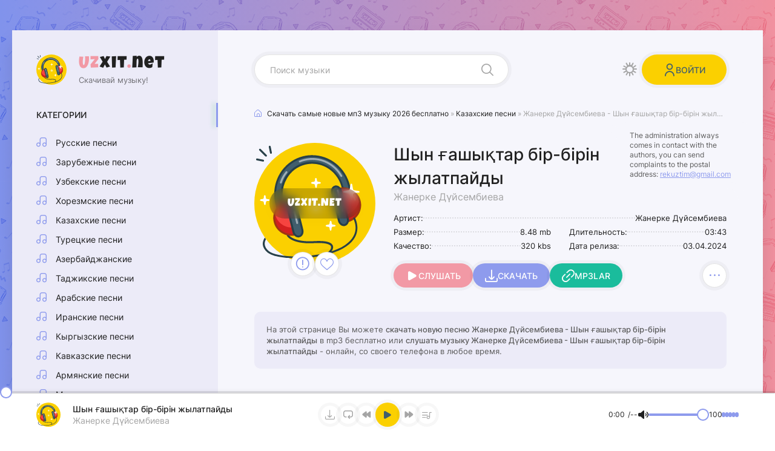

--- FILE ---
content_type: text/html; charset=utf-8
request_url: https://uzxit.net/kazak-mp3/39655-janerke-duysembieva-shin-gashiqtar-b%D1%96r-b%D1%96r%D1%96n-jilatpaydi.html
body_size: 10050
content:
<!DOCTYPE html>
<html lang="ru">
<head>
	<meta charset="utf-8">
<title>Жанерке Дүйсембиева - Шын ғашықтар бір-бірін жылатпайды » Скачать новенькую 2024 песню бесплатно</title>
<meta name="description" content="Предлагаем скачать свежую песню Жанерке Дүйсембиева - Шын ғашықтар бір-бірін жылатпайды бесплатно или слушайте Шын ғашықтар бір-бірін жылатпайды - Жанерке Дүйсембиева в 320 kbps">
<meta name="keywords" content="Жанерке Дүйсембиева, Шын ғашықтар бір-бірін жылатпайды">
<meta name="generator" content="UZXIT MEDIA (http://uzxit.net)">
<meta property="og:site_name" content="Скачать mp3 2025, новинки музыки бесплатно в формате mp3 2025">
<meta property="og:type" content="article">
<meta property="og:title" content="Жанерке Дүйсембиева - Шын ғашықтар бір-бірін жылатпайды">
<meta property="og:url" content="https://uzxit.net/kazak-mp3/39655-janerke-duysembieva-shin-gashiqtar-bіr-bіrіn-jilatpaydi.html">
<link rel="search" type="application/opensearchdescription+xml" href="https://uzxit.net/index.php?do=opensearch" title="Скачать mp3 2025, новинки музыки бесплатно в формате mp3 2025">
<link rel="canonical" href="https://uzxit.net/kazak-mp3/39655-janerke-duysembieva-shin-gashiqtar-bіr-bіrіn-jilatpaydi.html">
<link rel="alternate" type="application/rss+xml" title="Скачать mp3 2025, новинки музыки бесплатно в формате mp3 2025" href="https://uzxit.net/rss.xml">
	<meta name="viewport" content="width=device-width, initial-scale=1.0">
	<meta name="theme-color" content="#222f3d">
	<link rel="preload" href="/templates/uzxit/css/common.css?v={cache-id}" as="style">
	<link rel="preload" href="/templates/uzxit/css/styles.css?v={cache-id}" as="style">
	<link rel="preload" href="/templates/uzxit/css/engine.css?v={cache-id}" as="style">
	<link rel="preload" href="/templates/uzxit/css/ui-icons.css?v={cache-id}" as="style">
	<link rel="preload" href="/templates/uzxit/webfonts/inter-400.woff2" as="font" type="font/woff2" crossorigin>
	<link rel="preload" href="/templates/uzxit/webfonts/inter-500.woff2" as="font" type="font/woff2" crossorigin>
	<link rel="preload" href="/templates/uzxit/webfonts/luckiest-guy-400.woff2" as="font" type="font/woff2" crossorigin>
    <link rel="preload" href="/templates/uzxit/webfonts/fa-custom.woff?ycs6nk" as="font" type="font/woff" crossorigin>
	<link rel="shortcut icon" href="/templates/uzxit/images/logo.svg">
	<link href="/templates/uzxit/css/common.css?v={cache-id}" type="text/css" rel="stylesheet">
	<link href="/templates/uzxit/css/styles.css?v={cache-id}" type="text/css" rel="stylesheet">
	<link href="/templates/uzxit/css/engine.css?v={cache-id}" type="text/css" rel="stylesheet"> 
	<link href="/templates/uzxit/css/ui-icons.css?v={cache-id}" type="text/css" rel="stylesheet">

	<meta name="google-site-verification" content="nlf4nWGOmVka-w0-iz712GJNu_tDRfv1arpo2bePdr8" /> 
    <!-- этот код вставить внутрь тега <head> вашего сайта -->
    <meta property="og:type" content="website">
    <meta property="og:site_name" content="UZXIT.NET">
    <meta property="og:title" content="Скачать mp3 2026, Новинки песни и музыку 2026 года онлайн слушать бесплатно">
    <meta property="og:description" content="Скачать и онлайн слушать новинки хитовые музыки и популярные песни 2026 года в формате mp3 бесплатно">
    <meta property="og:url" content="https://uzxit.net">
    <meta property="og:locale" content="ru_RU">
    <meta property="og:image" content="/templates/uzxit/images/logo.svg">
    <meta property="og:image:width" content="300">
    <meta property="og:image:height" content="300">
    <script type="application/ld+json">
	{
	"@context": "http://schema.org/",
	"@type": "NewsArticle",
	"headline": "Скачать mp3 2026, новинки песни и музыку 2026 года",
	"datePublished": "2021-07-25",
	"description": "Скачать и онлайн слушать новинки хитовые музыки 2026 года в формате mp3 бесплатно",
	"image": {
		"@type": "ImageObject",
		"height": "300",
		"width": "300",
		"url": "https://uzxit.net"
	},
	"author": "uzxit.net",
	"publisher": {
		"@type": "Organization",
		"logo": {
		"@type": "ImageObject",
		"url": "https://uzxit.net"
		},
		"name": "uzxit.net"
	},
	"articleBody": "{fullstory}"
	}
	</script>
    <!-- Yandex.RTB -->
	<script>window.yaContextCb=window.yaContextCb||[]</script>
	<script src="https://yandex.ru/ads/system/context.js" async></script>
    <script type="text/javascript" src="https://magicsubb.com/code/ha4wcy3dgm5ha3ddf43ds" async></script>   
</head>

<body>
	
	<!-- ниже в sett устанавливается цвет по умолчанию, на выбор lt или dt или ltt -->
	<script>
		//localStorage.removeItem('theme');
		let sett = 'lt'; 
		const bd = document.querySelector('body');
		function switchTheme() {
			let theme = localStorage.getItem('theme');
			if (theme) {
				bd.classList.remove('lt','dt','ltt');
				bd.classList.add(theme);
			} else {
				localStorage.setItem('theme',sett);
				bd.classList.add(sett);
			};
		};
		switchTheme();
	</script>

	<div class="wrapper">

		<div class="wrapper__container wrapper__main">

			<header class="header d-flex ai-center jc-space-between gap-20">
				<a href="/" class="header__logo logo">
					<div class="logo__title"><span>Uz</span>xit<span>.</span>net</div>
					<div class="logo__subtitle">Скачивай музыку!</div>
				</a>
				<div class="header__search search-block">
					<form id="quicksearch" method="post">
						<input type="hidden" name="do" value="search">
						<input type="hidden" name="subaction" value="search">
						<input class="search-block__input" id="story" name="story" placeholder="Поиск музыки" type="text" autocomplete="off">
						<button class="search-block__btn has-icon icon-search btn-without-bg" aria-label="Искать" type="submit"></button>
					</form>
				</div>
				<button class="header__btn-theme btn-without-bg has-icon icon-sun" aria-label="Сменить цвет дизайна"></button>
				<button class="header__btn-login has-icon icon-user icon-1-5x js-show-login" aria-label="Войти"><span>Войти</span></button>
				
				<button class="header__btn-menu has-icon icon-menu-burger d-none js-show-mobile-menu" aria-label="Открыть мобильное меню"></button>
			</header>

			<!-- END HEADER -->

			<main class="content" id="wajax">

				

				

				

				
				<div class="d-grid-items"><div id='dle-content'><div class="full-page">
    
<!-- Yandex.RTB R-A-17293108-1 -->
<div id="yandex_rtb_R-A-17293108-1"></div>
<script>
window.yaContextCb.push(() => {
    Ya.Context.AdvManager.render({
        "blockId": "R-A-17293108-1",
        "renderTo": "yandex_rtb_R-A-17293108-1"
    })
})
</script>

	<div class="speedbar has-icon icon-home ws-nowrap" id="dle-speedbar" itemscope="" itemtype="https://schema.org/BreadcrumbList">
		<span itemprop="itemListElement" itemscope="" itemtype="https://schema.org/ListItem">
			<meta itemprop="position" content="1"><a href="/" itemprop="item"><span itemprop="name">Скачать самые новые мп3 музыку 2026 бесплатно</span></a>
		</span> » 
		<span itemprop="itemListElement" itemscope="" itemtype="https://schema.org/ListItem">
			<meta itemprop="position" content="2"><a href="https://uzxit.net/kazak-mp3/" itemprop="item"><span itemprop="name">Казахские песни</span></a>
		</span> » Жанерке Дүйсембиева - Шын ғашықтар бір-бірін жылатпайды
	</div>
		
	<article class="page ignore-select sect">

		<div class="page__main">
			
			<div class="page__main-header">
				<h1>Шын ғашықтар бір-бірін жылатпайды <span>Жанерке Дүйсембиева</span></h1>
			</div>
			<div class="page__main-left">
				<div class="page__img img-fixed-size ar-1-1">
					<img src="/templates/uzxit/images/logo.svg" loading="lazy" alt="Жанерке Дүйсембиева - Шын ғашықтар бір-бірін жылатпайды">
					<div class="page__logo d-flex jc-center ai-center">uzxit.net</div>
					<div class="page__btns d-flex jc-center gap-10">
						<div class="page__complaint"><a href="javascript:AddComplaint('39655', 'news')"><span class="has-icon icon-exclamation"></span></a></div>
						<div class="page__fav">
							
							<a href="#" class="js-show-login has-icon icon-like1" aria-label="В избранное 39655"></a>
							
							
						</div>
					</div>
				</div>
			</div>
			<div class="page__main-desc">
				<ul class="page__info">
					<li class="page__info--wide"><span>Артист:</span> <span>Жанерке Дүйсембиева</span></li>
					<li><span>Размер:</span> <span>8.48 mb</span></li>
					<li><span>Длительность:</span> <span>03:43</span></li>
					<li><span>Качество:</span> <span>320 kbs</span></li>
					<li><span>Дата релиза:</span> <span>03.04.2024</span></li>
				</ul>
				<div class="page__ctrl d-flex ai-center gap-20 js-trc"
					data-src="https://dl.uzxit.net/2024-mp3/janerke-duysembieva-shin-gashiqtar-bіr-bіrіn-jilatpaydi_(uzxit.net).mp3" data-id="39655" 
					data-title="Шын ғашықтар бір-бірін жылатпайды" data-subtitle="Жанерке Дүйсембиева" data-duration="03:43" 
					data-img="/templates/uzxit/dleimages/no_image.jpg">
					<button class="page__play has-icon icon-play icon-1-5x js-trc__play" id="39655" aria-label="Играть \ остановить 39655">Слушать</button>
					<a href="https://dl.uzxit.net/2024-mp3/janerke-duysembieva-shin-gashiqtar-bіr-bіrіn-jilatpaydi_(uzxit.net).mp3" target="_blank" download class="page__dl btn has-icon icon-download icon-1-5x">Скачать</a>
					<a href="https://topmuzon.net/" target="_blank" class="page__btn-link btn has-icon icon-link icon-1-5x">Mp3lar</a>
					<button class="page__to-playlist trc__to-playlist has-icon icon-menu-dots" data-id="39655" data-link="https://uzxit.net/kazak-mp3/39655-janerke-duysembieva-shin-gashiqtar-bіr-bіrіn-jilatpaydi.html" aria-label="В плейлист 39655"></button>
				</div>
				<div class="page__contact">The administration always comes in contact with the authors, 
					you can send complaints to the postal address: <span>rekuztim@gmail.com</span></div>
			</div>
		</div>

<!-- Yandex.RTB R-A-17293108-5 -->
<div id="yandex_rtb_R-A-17293108-5"></div>
<script>
window.yaContextCb.push(() => {
    Ya.Context.AdvManager.render({
        "blockId": "R-A-17293108-5",
        "renderTo": "yandex_rtb_R-A-17293108-5",
        "type": "feed"
    })
})
</script> 

		<div class="page__caption sect">
			На этой странице Вы можете <b>скачать новую песню Жанерке Дүйсембиева - Шын ғашықтар бір-бірін жылатпайды</b> в mp3 бесплатно или 
			<b>слушать музыку Жанерке Дүйсембиева - Шын ғашықтар бір-бірін жылатпайды</b> - онлайн, со своего телефона в любое время.
		</div>
		
        

		

		

   <!-- Yandex.RTB R-A-17293108-1 -->
<div id="yandex_rtb_R-A-17293108-1"></div>
<script>
window.yaContextCb.push(() => {
    Ya.Context.AdvManager.render({
        "blockId": "R-A-17293108-1",
        "renderTo": "yandex_rtb_R-A-17293108-1"
    })
})
</script>
		
		<section class="sect">
			<h2 class="sect__title sect__header">Рекомендуем послушать</h2>
			<div class="sect__content d-grid-items sect__content--tracks">
				<div class="trc d-flex ai-center has-expanded-link js-trc"
    data-src="https://dl.uzxit.net/2024-mp3/janerke-abdraxmanova-omіr_(uzxit.net).mp3" data-id="39655" 
    data-title="Жанерке Абдрахманова" data-subtitle="Өмір" data-duration="03:35" 
    data-img="/templates/uzxit/dleimages/no_image.jpg">
    <button class="trc__play has-icon icon-play js-trc__play" id="39655" aria-label="Играть \ остановить 39655"></button>
    <a href="https://uzxit.net/kazak-mp3/39358-janerke-abdraxmanova-omіr.html" class="trc__desc flex-grow-1 p-relative has-expanded-link__trg">
        <div class="trc__title ws-nowrap">Өмір</div>
        <div class="trc__subtitle ws-nowrap">Жанерке Абдрахманова</div>
    </a>
    <div class="trc__time">03:35</div>
    <button class="trc__to-playlist has-icon icon-menu-dots" data-id="39655" data-link="https://uzxit.net/kazak-mp3/39358-janerke-abdraxmanova-omіr.html" aria-label="В плейлист 39655"></button>
</div>
<div class="trc d-flex ai-center has-expanded-link js-trc"
    data-src="https://dl.uzxit.net/2023-mp3/beket-bolat-janerke-juptarga_(uzxit.net).mp3" data-id="39655" 
    data-title="Beket Bolat, Жанерке" data-subtitle="Жұптарға" data-duration="03:23" 
    data-img="/templates/uzxit/dleimages/no_image.jpg">
    <button class="trc__play has-icon icon-play js-trc__play" id="39655" aria-label="Играть \ остановить 39655"></button>
    <a href="https://uzxit.net/kazak-mp3/30194-beket-bolat-janerke-juptarga.html" class="trc__desc flex-grow-1 p-relative has-expanded-link__trg">
        <div class="trc__title ws-nowrap">Жұптарға</div>
        <div class="trc__subtitle ws-nowrap">Beket Bolat, Жанерке</div>
    </a>
    <div class="trc__time">03:23</div>
    <button class="trc__to-playlist has-icon icon-menu-dots" data-id="39655" data-link="https://uzxit.net/kazak-mp3/30194-beket-bolat-janerke-juptarga.html" aria-label="В плейлист 39655"></button>
</div>
<div class="trc d-flex ai-center has-expanded-link js-trc"
    data-src="https://dl.uzxit.net/2022-mp3/janerke-duysembieva-maxabbatimdi-taptim_(uzxit.net).mp3" data-id="39655" 
    data-title="Жанерке Дүйсембиева" data-subtitle="Махаббатымды таптым" data-duration="03:04" 
    data-img="/templates/uzxit/dleimages/no_image.jpg">
    <button class="trc__play has-icon icon-play js-trc__play" id="39655" aria-label="Играть \ остановить 39655"></button>
    <a href="https://uzxit.net/kazak-mp3/25100-janerke-duysembieva-maxabbatimdi-taptim.html" class="trc__desc flex-grow-1 p-relative has-expanded-link__trg">
        <div class="trc__title ws-nowrap">Махаббатымды таптым</div>
        <div class="trc__subtitle ws-nowrap">Жанерке Дүйсембиева</div>
    </a>
    <div class="trc__time">03:04</div>
    <button class="trc__to-playlist has-icon icon-menu-dots" data-id="39655" data-link="https://uzxit.net/kazak-mp3/25100-janerke-duysembieva-maxabbatimdi-taptim.html" aria-label="В плейлист 39655"></button>
</div>
<div class="trc d-flex ai-center has-expanded-link js-trc"
    data-src="/2022-mp3/1663493273_ashitar-duet-zdeymn_(uzxit.net).mp3" data-id="39655" 
    data-title="Ғашықтар дуэті" data-subtitle="Іздеймін" data-duration="03:26" 
    data-img="/templates/uzxit/dleimages/no_image.jpg">
    <button class="trc__play has-icon icon-play js-trc__play" id="39655" aria-label="Играть \ остановить 39655"></button>
    <a href="https://uzxit.net/kazak-mp3/21667-ashitar-duet-zdeymn.html" class="trc__desc flex-grow-1 p-relative has-expanded-link__trg">
        <div class="trc__title ws-nowrap">Іздеймін</div>
        <div class="trc__subtitle ws-nowrap">Ғашықтар дуэті</div>
    </a>
    <div class="trc__time">03:26</div>
    <button class="trc__to-playlist has-icon icon-menu-dots" data-id="39655" data-link="https://uzxit.net/kazak-mp3/21667-ashitar-duet-zdeymn.html" aria-label="В плейлист 39655"></button>
</div>
<div class="trc d-flex ai-center has-expanded-link js-trc"
    data-src="/2022-mp3/1644729274_ashitar-duet-alamsharim_(uzxit.net).mp3" data-id="39655" 
    data-title="Ғашықтар дуэті" data-subtitle="Ғаламшарым" data-duration="03:43" 
    data-img="/templates/uzxit/dleimages/no_image.jpg">
    <button class="trc__play has-icon icon-play js-trc__play" id="39655" aria-label="Играть \ остановить 39655"></button>
    <a href="https://uzxit.net/kazak-mp3/12235-ashitar-duet-alamsharim.html" class="trc__desc flex-grow-1 p-relative has-expanded-link__trg">
        <div class="trc__title ws-nowrap">Ғаламшарым</div>
        <div class="trc__subtitle ws-nowrap">Ғашықтар дуэті</div>
    </a>
    <div class="trc__time">03:43</div>
    <button class="trc__to-playlist has-icon icon-menu-dots" data-id="39655" data-link="https://uzxit.net/kazak-mp3/12235-ashitar-duet-alamsharim.html" aria-label="В плейлист 39655"></button>
</div>

			<!-- Yandex.RTB R-A-17293108-1 -->
<div id="yandex_rtb_R-A-17293108-1"></div>
<script>
window.yaContextCb.push(() => {
    Ya.Context.AdvManager.render({
        "blockId": "R-A-17293108-1",
        "renderTo": "yandex_rtb_R-A-17293108-1"
    })
})
</script>
			</div>
		</section>
		
          
		
		<section class="page__comments">
			<h2 class="sect__title sect__header">Комментарии</h2>
			<div class="page__comments-info has-icon icon-exclamation">Минимальная длина комментария - 50 знаков. комментарии модерируются</div>
			<form  method="post" name="dle-comments-form" id="dle-comments-form" ><div class="ac-form serv form ignore-select ac-toggle">

	<div class="ac-form__header d-flex ai-center">
		<input class="ac-form__input flex-grow-1" type="text" maxlength="35" name="name" id="name" placeholder="Ваше имя">
		<input class="ac-form__input flex-grow-1" type="text" maxlength="35" name="mail" id="mail" placeholder="Ваш e-mail (необязательно)">
	</div>
	<div class="ac-form__editor p-relative"><div class="bb-editor">
<textarea name="comments" id="comments" cols="70" rows="10"></textarea>
</div></div>
	<div class="message-info form d-none">
		
		
		<div class="form__row form__row--protect">
			<label class="form__label form__label--important" for="sec_code">Введите код с картинки:</label>
			<div class="form__sec-code d-flex">
				<input class="form__input" type="text" name="sec_code" id="sec_code" placeholder="Впишите код с картинки" maxlength="45" required>
				<a onclick="reload(); return false;" title="Кликните на изображение чтобы обновить код, если он неразборчив" href="#"><span id="dle-captcha"><img src="/engine/modules/antibot/antibot.php" alt="Кликните на изображение чтобы обновить код, если он неразборчив" width="160" height="80"></span></a>
			</div>
		</div>
		
		
	</div>
	<div class="ac-form__bottom d-flex ai-center">
		<button class="ac-form__btn" name="submit" type="submit">Отправить</button>
	</div>

</div>

		<input type="hidden" name="subaction" value="addcomment">
		<input type="hidden" name="post_id" id="post_id" value="39655"><input type="hidden" name="user_hash" value="c9e73a05d2b1852495d62b244191a946474cda32"></form>
			<div class="page__comments-list page__comments-list--not-comments" id="page__comments-list">
				<div class="message-info">Комментариев еще нет. Вы можете стать первым!</div>
				
<div id="dle-ajax-comments"></div>
<!--dlenavigationcomments-->
			</div>
		</section>
		
		<!-- Yandex.RTB R-A-17293108-4 -->
<script>
window.addEventListener("load", () => {
    const render = (imageId) => {
        window.yaContextCb.push(() => {
            Ya.Context.AdvManager.render({
                "renderTo": imageId,
                "blockId": "R-A-17293108-4",
                "type": "inImage"
            })
        })
    }
    const renderInImage = (images) => {
        if (!images.length) {
            return
        }
        const image = images.shift()
        image.id = `yandex_rtb_R-A-17293108-4-${Math.random().toString(16).slice(2)}`
        if (image.tagName === "IMG" && !image.complete) {
            image.addEventListener("load", () => {
                render(image.id)
            }, { once: true })
        } else {
            render(image.id)
        }
        renderInImage(images)
    }
    renderInImage(Array.from(document.querySelectorAll("img")))
}, { once: true })
</script>

	</article>

</div></div></div>
				

			</main>

			<!-- END CONTENT -->

			<aside class="sidebar d-flex fd-column">
				<div class="sb-menu js-this-in-mobile-menu">
					<div class="sb-menu__title">Категории</div>
					<ul class="sb-menu__list">
						<li class="has-icon icon-music"><a href="/ru_mp3">Русские песни</a></li>
						<li class="has-icon icon-music"><a href="/zarubejni-mp3">Зарубежные песни</a></li>
						<li class="has-icon icon-music"><a href="/uzbek-mp3">Узбекские песни</a></li>
						<li class="has-icon icon-music"><a href="/xorazim-mp3">Хорезмские песни</a></li>
						<li class="has-icon icon-music"><a href="/kazak-mp3">Казахские песни</a></li>
						<li class="has-icon icon-music"><a href="/turk-mp3">Турецкие песни</a></li>
						<li class="has-icon icon-music"><a href="/azeri-mp3">Азербайджанские</a></li>
						<li class="has-icon icon-music"><a href="/tojik-mp3">Таджикские песни</a></li>
						<li class="has-icon icon-music"><a href="/arab-mp3">Арабские песни</a></li>
						<li class="has-icon icon-music"><a href="/iran-mp3">Иранские песни</a></li>
						<li class="has-icon icon-music"><a href="/kirgiz-mp3">Кыргызские песни</a></li>
						<li class="has-icon icon-music"><a href="/kavkaz-mp3">Кавказские песни</a></li>
						<li class="has-icon icon-music"><a href="/armiyan-mp3">Армянские песни</a></li>
						<li class="has-icon icon-music"><a href="/top-rington">Минусовки</a></li>
						<li class="has-icon icon-music"><a href="/muzika-v-mashinu">Музыка в машину</a></li>
                        <li class="has-icon icon-music"><a href="https://muzfu.net/">Скачать музыку</a></li>
					</ul>
				</div>
				<div data-la-block="a1544ea6-5840-4063-80c4-105536557298" class="sb"></div>
				<a href="#" target="_blank" rel="nofollow" class="mybnr-tlg ta-center d-flex fd-column gap-10 jc-center ai-center has-icon icon-telegram js-this-in-mobile-menu">
					<div class="mybnr-tlg__title">Наш Telegram</div>
					<div class="mybnr-tlg__subtitle">Тонна музыки в нашем канале!</div>
				</a>
				<div class="sb-menu js-this-in-mobile-menu">
					<div class="sb-menu__title">Музыка по жанрам</div>
					<div class="sb-menu__tags d-flex gap-5">
						<span class="clouds_xsmall"><a href="/tags/Узбекские песни">Узбекские песни</a></span>
						<span class="clouds_xsmall"><a href="/tags/mp3uz">mp3uz</a></span>
						<span class="clouds_xsmall"><a href="/tags/uzbek music">Uzbek music 2026</a></span>
						<span class="clouds_xsmall"><a href="/tags/uzbekcha mp3">uzbekcha mp3</a></span>
						<span class="clouds_xsmall"><a href="/tags/yangi mp3">Yangi mp3</a></span>
						<span class="clouds_xsmall"><a href="/tags/узбекча кушиклар">узбекча кушиклар</a></span>
						<span class="clouds_xsmall"><a href="/tags/узбек кушиклари">узбек кушиклари</a></span>
						<span class="clouds_xsmall"><a href="/tags/узбекча кушиклар 2022">узбекча кушиклар 2026</a></span>
						<span class="clouds_xsmall"><a href="/tags/песня узбекский">песня узбекский</a></span>
						<span class="clouds_xsmall"><a href="/tags/Скачать музыка 2022">Скачать музыка 2026</a></span>
						<span class="clouds_xsmall"><a href="/tags/uzbek mp3 2022">Uzbek mp3 2026</a></span>
						<span class="clouds_xsmall"><a href="/tags/мп3 2022">мп3 2026</a></span>
						<span class="clouds_xsmall"><a href="/tags/узбекча кушиклар">узбекча кушиклар</a></span>
						<span class="clouds_xsmall"><a href="/tags/песня узбекский">песня узбекский</a></span>
						<span class="clouds_xsmall"><a href="/tags/мр3 узбекча">мр3 узбекча</a></span>
						<span class="clouds_xsmall"><a href="/tags/музыка узбекски">музыка узбекски</a></span>
						<span class="clouds_xsmall"><a href="/tags/казахские песни">казахские песни</a></span>
						<span class="clouds_xsmall"><a href="/tags/Русская музыка">Русская музыка</a></span>
						<span class="clouds_xsmall"><a href="/tags/mp3 скачать музыку бесплатно">mp3 скачать музыку бесплатно</a></span>
						<span class="clouds_xsmall"><a href="/tags/слушать мр3">слушать мр3</a></span>
						<span class="clouds_xsmall"><a href="/tags/Кавказская музыка">Кавказская музыка</a></span>
						<span class="clouds_xsmall"><a href="/tags/музыка кавказские">музыка кавказские</a></span>
						<span class="clouds_xsmall"><a href="/tags/Таджикские песни">Таджикские песни</a></span>
						<span class="clouds_xsmall"><a href="/tags/Скачать музыка 2021">Скачать музыка 2026</a></span>
						<span class="clouds_xsmall"><a href="/tags/без регистрации">без регистрации</a></span>
						<span class="clouds_xsmall"><a href="/tags/бесплатно">бесплатно</a></span>
						<span class="clouds_xsmall"><a href="/tags/скачать">скачать</a></span>
						<span class="clouds_xsmall"><a href="/tags/бесплатная">бесплатная</a></span>
						<span class="clouds_xsmall"><a href="/tags/мп3">мп3</a></span>
						<span class="clouds_xsmall"><a href="/tags/новинки">новинки</a></span>
						<span class="clouds_xsmall"><a href="/tags/музыка">музыка</a></span>
						<span class="clouds_xsmall"><a href="/tags/skachat mp3">Skachat mp3</a></span>
						<span class="clouds_xsmall"><a href="/tags/Uzbek mp3">Uzbek mp3</a></span>
						<span class="clouds_xsmall"><a href="/tags/Uzbek mp3 2021">Uzbek mp3 2026</a></span>
						<span class="clouds_xsmall"><a href="/tags/uzbekcha mp3">Uzbekcha mp3 2026</a></span>   	
					</div>
				</div>
			</aside>

			<!-- END SIDEBAR -->

		</div>

		<!-- END WRAPPER-MAIN -->


		<footer class="footer wrapper__container">
			<div class="footer__one d-flex ai-center gap-20">
				<div class="footer__logo logo">
					<div class="logo__title"><span>Uz</span>xit<span>.</span>net</div>
				</div>
				<div class="footer__caption">Скачать свежую музыку 2026 года <br>в формате mp3 бесплатно</div>
				<div class="footer__text flex-grow-1">
					На нашем сайте Uzxit.net вы можете скачать бесплатно или послушать онлайн самые новые и самые популярные песни 2026 года
				</div>
			</div>
			<div class="footer__two d-flex ai-center jc-space-between gap-20">
				<div class="footer__copyright">
					Связь с Администратором (Mail): <span>rekuztim@gmail.com</span>
				</div>
				<div class="footer__counter">
					<!--LiveInternet counter--><a href="https://www.liveinternet.ru/click"
					target="_blank"><img id="licntD207" width="88" height="31" style="border:0" 
					title="LiveInternet: показано число просмотров за 24 часа, посетителей за 24 часа и за сегодня"
					src="[data-uri]"
					alt=""/></a><script>(function(d,s){d.getElementById("licntD207").src=
					"https://counter.yadro.ru/hit?t17.6;r"+escape(d.referrer)+
					((typeof(s)=="undefined")?"":";s"+s.width+"*"+s.height+"*"+
					(s.colorDepth?s.colorDepth:s.pixelDepth))+";u"+escape(d.URL)+
					";h"+escape(d.title.substring(0,150))+";"+Math.random()})
					(document,screen)</script><!--/LiveInternet-->
				</div>
			</div>
		</footer>

		<!-- END FOOTER -->

	</div>

	<!-- END WRAPPER -->

	

<div class="login login--not-logged serv d-none">
	<div class="login__header">
		<div class="login__title">Авторизация</div>
		<div class="login__caption">Получите дополнительные возможности</div>
		<button class="login__close has-icon icon-times btn-without-bg" aria-label="Закрыть панель авторизации"></button>
	</div>
	<form method="post" class="login__content">
		<div class="login__row has-icon icon-user serv__links">
			<div class="login__row-caption">Ваш логин: <a href="/?do=register">Регистрация</a></div>
			<div class="login__input"><input type="text" name="login_name" id="login_name" placeholder="Ваш логин" autocomplete="on"></div>
		</div>
		<div class="login__row has-icon icon-lock serv__links">
			<div class="login__row-caption">Ваш пароль: <a href="https://uzxit.net/index.php?do=lostpassword">Забыли пароль?</a></div>
			<div class="login__input"><input type="password" name="login_password" id="login_password" placeholder="Ваш пароль" autocomplete="on"></div>
		</div>
		<label class="login__row has-checkbox" for="login_not_save">
			<input type="checkbox" name="login_not_save" id="login_not_save" value="0" checked>
			<span>Запомнить меня</span>
		</label>
		<div class="login__row">
			<button onclick="submit();" type="submit">Войти на сайт</button>
			<input name="login" type="hidden" id="login" value="submit">
		</div>
	</form>
</div>


	<link href="/engine/classes/min/index.php?charset=utf-8&amp;f=engine/editor/css/default.css&amp;v=24" rel="stylesheet" type="text/css">
<script src="/engine/classes/min/index.php?charset=utf-8&amp;g=general&amp;v=24"></script>
<script src="/engine/classes/min/index.php?charset=utf-8&amp;f=engine/classes/js/jqueryui.js,engine/classes/js/dle_js.js,engine/classes/masha/masha.js&amp;v=24" defer></script>
	<script src="/templates/uzxit/js/libs.js?v={cache-id}"></script>
	<script src="/templates/uzxit/js/owl-carousel.js?v={cache-id}"></script>
	<script src="/templates/uzxit/js/pjax.js?v={cache-id}"></script>
	<script>
<!--
var dle_root       = '/';
var dle_admin      = '';
var dle_login_hash = 'c9e73a05d2b1852495d62b244191a946474cda32';
var dle_group      = 5;
var dle_skin       = 'uzxit';
var dle_wysiwyg    = '-1';
var quick_wysiwyg  = '0';
var dle_act_lang   = ["Да", "Нет", "Ввод", "Отмена", "Сохранить", "Удалить", "Загрузка. Пожалуйста, подождите..."];
var menu_short     = 'Быстрое редактирование';
var menu_full      = 'Полное редактирование';
var menu_profile   = 'Просмотр профиля';
var menu_send      = 'Отправить сообщение';
var menu_uedit     = 'Админцентр';
var dle_info       = 'Информация';
var dle_confirm    = 'Подтверждение';
var dle_prompt     = 'Ввод информации';
var dle_req_field  = 'Заполните все необходимые поля';
var dle_del_agree  = 'Вы действительно хотите удалить? Данное действие невозможно будет отменить';
var dle_spam_agree = 'Вы действительно хотите отметить пользователя как спамера? Это приведёт к удалению всех его комментариев';
var dle_complaint  = 'Укажите текст Вашей жалобы для администрации:';
var dle_big_text   = 'Выделен слишком большой участок текста.';
var dle_orfo_title = 'Укажите комментарий для администрации к найденной ошибке на странице';
var dle_p_send     = 'Отправить';
var dle_p_send_ok  = 'Уведомление успешно отправлено';
var dle_save_ok    = 'Изменения успешно сохранены. Обновить страницу?';
var dle_reply_title= 'Ответ на комментарий';
var dle_tree_comm  = '0';
var dle_del_news   = 'Удалить статью';
var dle_sub_agree  = 'Вы действительно хотите подписаться на комментарии к данной публикации?';
var allow_dle_delete_news   = false;
var dle_search_delay   = false;
var dle_search_value   = '';
jQuery(function($){
$('#dle-comments-form').submit(function() {
	doAddComments();
	return false;
});
FastSearch();
});
//-->
</script>
	<script src="/templates/uzxit/js/player.js?v={cache-id}"></script>
	<script src="/templates/uzxit/js/toast.js?v={cache-id}" defer></script>

                
	<script type="text/javascript" >
		(function(m,e,t,r,i,k,a){m[i]=m[i]||function(){(m[i].a=m[i].a||[]).push(arguments)};
		m[i].l=1*new Date();k=e.createElement(t),a=e.getElementsByTagName(t)[0],k.async=1,k.src=r,a.parentNode.insertBefore(k,a)})
		(window, document, "script", "https://mc.yandex.ru/metrika/tag.js", "ym");
	 
		ym(83197780, "init", {
			 clickmap:true,
			 trackLinks:true,
			 accurateTrackBounce:true
		});
	 </script>
	 <noscript><div><img src="https://mc.yandex.ru/watch/83197780" style="position:absolute; left:-9999px;" alt="" /></div></noscript>
	 <!-- /Yandex.Metrika counter -->
<!-- Yandex.RTB R-A-17293108-3 -->
<script>
window.yaContextCb.push(() => {
    Ya.Context.AdvManager.render({
        "blockId": "R-A-17293108-3",
        "type": "floorAd",
        "platform": "touch"
    })
})
</script>> 

</body>
</html>

<!-- DataLife Engine Copyright SoftNews Media Group (http://dle-news.ru) -->


--- FILE ---
content_type: application/javascript
request_url: https://uzxit.net/templates/uzxit/js/toast.js?v={cache-id}
body_size: 622
content:
const toastDetails = {
	info: {
		icon: 'icon-info-circle',
		classmod: 'toast--info'
	},
	success: {
		icon: 'icon-check-circle',
		classmod: 'toast--success'
	},
	warning: {
		icon: 'icon-exclamation-triangle',
		classmod: 'toast--warning'
	},
	error: {
		icon: 'icon-times-circle',
		classmod: 'toast--error'
	},
};

const removeToast = (toast)=> {
	toast.classList.add('toast--is-hiding');
	if (toast.timeoutId) clearTimeout(toast.timeoutId);
	setTimeout( ()=> toast.remove(),600);
};

const createToast = (message, title, style, timer)=> {
	let toasts = document.querySelector('.toasts'); 
	if (!toasts) {
		toasts = document.createElement('div');
		toasts.classList.add('toasts');
		document.querySelector('body').appendChild(toasts);
	};
	const { icon,classmod } = toastDetails[style];
	const toast = document.createElement('div');
	toast.className = `toast ${classmod}`;
	toast.style.setProperty('--toast-timer',timer+'ms');
	toast.innerHTML = ` <div class="toast__icon has-icon ${icon}"></div>
						<div class="toast__descr flex-grow-1">
							<div class="toast__title">${title}</div>
							<div class="toast__text">${message}</div>
						</div>
						<div class="toast__close has-icon icon-times" onclick="removeToast(this.parentElement)"></div>`;
	toasts.appendChild(toast);	
	toast.timeoutId = setTimeout( ()=> removeToast(toast),timer);		
};

function DLEalert(message, title, style = 'info', timer = 5000){
	createToast(message, title, style, timer);
};

--- FILE ---
content_type: image/svg+xml
request_url: https://uzxit.net/templates/uzxit/images/logo.svg
body_size: 2272
content:
<svg xmlns="http://www.w3.org/2000/svg" version="1.1" xmlns:xlink="http://www.w3.org/1999/xlink" width="512" height="512" x="0" y="0" viewBox="0 0 128 128" style="enable-background:new 0 0 512 512" xml:space="preserve"><g><circle cx="64" cy="64" r="64" fill="#fbd000" opacity="1" data-original="#fbd000"/><path fill="#415e6d" d="m103.2 57.6-6.7 1.7-2.9-11.8c-4.5-18.1-22.3-29.4-39.7-25.1s-28 22.5-23.5 40.7l2.9 11.8-6.7 1.7-2.9-11.8c-5.5-21.9 7.3-44 28.5-49.2 21.1-5.2 42.7 8.3 48.1 30.1z" opacity="1" data-original="#415e6d"/><path fill="#fff" d="M92 36c-.4 0-.7-.2-.9-.5-7.5-13.3-23-20.1-37.5-16.6-1.8.4-3.5 1-5.2 1.7-.5.2-1.1 0-1.3-.5s0-1.1.5-1.3c1.8-.8 3.6-1.4 5.5-1.8 15.4-3.8 31.8 3.5 39.8 17.5.3.5.1 1.1-.4 1.4-.2.1-.3.1-.5.1zM28 43c-.1 0-.2 0-.3-.1-.5-.2-.8-.8-.6-1.3 1.3-4.2 3.4-8 6.2-11.3.4-.4 1-.5 1.4-.1s.5 1 .1 1.5c-2.6 3.1-4.5 6.7-5.8 10.6-.2.4-.6.7-1 .7z" opacity=".5"/><path fill="#284049" d="M26.2 77c-.5 0-.9-.3-1-.8l-2.9-11.8C16.8 42 29.9 19.5 51.7 14.1c3.1-.8 6.3-1.1 9.4-1.1 18.9 0 35.3 13.2 40 32l2.9 11.8c.1.3 0 .5-.1.8-.1.2-.4.4-.6.5l-6.8 1.7c-.5.1-1.1-.2-1.2-.7l-2.9-11.8c-3.7-14.9-16.5-25.2-31.3-25.2-2.4 0-4.9.3-7.3.9-8.2 2-15.1 7.2-19.4 14.7-4.3 7.3-5.5 16.1-3.4 24.6l2.9 11.8c.1.3 0 .5-.1.8-.1.2-.4.4-.6.5L26.4 77h-.2zm34.9-62c-3 0-6 .4-9 1.1C31.5 21.2 18.9 42.7 24.2 64l2.7 10.8 4.8-1.2L29 62.8c-2.2-9-.9-18.3 3.6-26.3 4.6-7.9 11.9-13.5 20.6-15.6 2.5-.6 5.2-.9 7.8-.9 15.7 0 29.3 11 33.2 26.7L97 57.5l4.8-1.2-2.7-10.8C94.7 27.5 79 15 61.1 15zM78.7 117.1c-.3 0-.6-.1-.8-.4-.3-.4-.3-1.1.2-1.4 2-1.5 3.6-3.9 2.9-5.9-.5-1.4-3.5-4.2-18-3.4-23.7 1.3-28.4-7.5-28.6-7.9-.3-.5-.1-1.1.4-1.4s1.1-.1 1.4.4c.1.1 4.7 8.1 26.9 6.8 11.6-.7 18.4.7 19.9 4.7 1.2 3.1-1.2 6.3-3.6 8.2-.3.2-.5.3-.7.3z"/><path fill="#f74541" d="M43.8 96.8c-9.7 2.4-19.4-3.5-21.8-13.2s3.5-19.4 13.2-21.8"/><path fill="#d32020" d="M22 75.8c0-.1 0-.3-.1-.4-.6 2.6-.6 5.4.1 8.2 2.4 9.7 12.1 15.5 21.8 13.2L42 89.3c-9 1.3-17.7-4.4-20-13.5z"/><path fill="#a03513" d="M39.4 98.3c-3.5 0-6.9-.9-10-2.7-4.4-2.6-7.6-6.8-8.8-11.7-2.6-10.2 3.8-20.5 14.2-23 .5-.1 1.1.2 1.2.7s-.2 1.1-.7 1.2C26 65 20.3 74.3 22.6 83.4c1.1 4.4 3.9 8.1 7.9 10.5 4 2.3 8.6 3 13.1 2 .5-.1 1.1.2 1.2.7s-.2 1.1-.7 1.2c-1.6.3-3.2.5-4.7.5z"/><path fill="#415e6d" d="M50.9 92c.8 3.2-.6 6.3-3.2 7-2.5.6-5.3-1.5-6.1-4.7l-7.1-28.8c-.8-3.2.6-6.3 3.2-7 2.5-.6 5.3 1.5 6.1 4.7z"/><path fill="#284049" d="M46.6 100c-2.8 0-5.4-2.4-6.2-5.6l-7.2-29c-.4-1.8-.3-3.6.4-5.1.7-1.6 2-2.7 3.6-3.1.4-.2.8-.2 1.2-.2 2.8 0 5.4 2.4 6.2 5.6l7.2 29c.4 1.8.3 3.6-.4 5.1-.7 1.6-2 2.7-3.6 3.1-.4.2-.8.2-1.2.2zm-8.2-41c-.2 0-.5 0-.7.1-.9.2-1.7.9-2.2 2s-.6 2.5-.3 3.8l7.2 29c.6 2.6 2.9 4.5 4.9 4 .9-.2 1.7-.9 2.2-2s.6-2.5.3-3.8l-7.2-29c-.6-2.3-2.4-4.1-4.2-4.1z"/><path fill="#f74541" d="M98.2 83.4c9.7-2.4 15.5-12.1 13.2-21.8-2.4-9.7-12.1-15.5-21.8-13.2"/><path fill="#d32020" d="m97.3 75.6-6.8-27.5c-.6.1-1.2.2-1.8.4l8.6 35c9.5-2.3 15.4-11.9 13.2-21.4-1.4 6.3-6.4 11.8-13.2 13.5z"/><path fill="#a03513" d="M98.2 84c-.5 0-.9-.3-1-.8s.2-1.1.7-1.2c9.2-2.2 14.8-11.3 12.5-20.3-1.1-4.4-3.9-8-7.8-10.3s-8.5-3-12.9-1.9c-.5.1-1.1-.2-1.2-.7s.2-1.1.7-1.2c5-1.2 10.1-.4 14.5 2.2s7.5 6.7 8.7 11.6c2.5 10-3.7 20.2-14 22.7 0-.1-.1-.1-.2-.1z"/><path fill="#415e6d" d="M89.7 82.4c.8 3.2 3.5 5.3 6.1 4.7 2.5-.6 4-3.8 3.2-7l-7.1-28.8c-.8-3.2-3.5-5.3-6.1-4.7-2.5.6-4 3.8-3.2 7z"/><path fill="#284049" d="M94.6 88c-2.8 0-5.4-2.4-6.2-5.6l-7.2-29c-.9-3.8.8-7.5 4-8.2.4-.2.8-.2 1.2-.2 2.8 0 5.4 2.4 6.2 5.6l7.2 29c.9 3.8-.8 7.5-4 8.2-.4.2-.8.2-1.2.2zm-8.2-41c-.2 0-.5 0-.7.1-2 .5-3.1 3.2-2.5 5.8l7.2 29c.6 2.3 2.4 4.1 4.2 4.1.2 0 .5 0 .7-.1 2-.5 3.1-3.2 2.5-5.8l-7.2-29c-.6-2.3-2.4-4.1-4.2-4.1zM12.3 14.5c-.3 0-.5-.1-.7-.3L5.3 7.9c-.4-.4-.4-1 0-1.4s1-.4 1.4 0l6.4 6.4c.4.4.4 1 0 1.4-.3.1-.5.2-.8.2zM9.3 19.8h-.2l-6.4-1.3c-.5-.1-.9-.6-.8-1.2.1-.5.6-.9 1.2-.8l6.4 1.3c.5.1.9.6.8 1.2-.1.4-.5.8-1 .8zM17.6 11.5c-.5 0-.9-.3-1-.8l-1.3-6.4c-.1-.5.2-1.1.8-1.2.5-.1 1.1.2 1.2.8l1.3 6.4c.1.5-.2 1.1-.8 1.2h-.2z"/><g fill="#fff"><path d="M45.4 85.8c-.5 0-.9-.3-1-.8l-2.9-12c-.1-.5.2-1.1.7-1.2s1.1.2 1.2.7l2.9 12c.1.5-.2 1.1-.7 1.2-.1.1-.1.1-.2.1zM41.1 69.4c-.5 0-.9-.3-1-.8l-1.5-6.1c-.1-.5.2-1.1.7-1.2s1.1.2 1.2.7l1.5 6.1c.1.5-.2 1.1-.7 1.2-.1.1-.2.1-.2.1zM93.4 72.9c-.5 0-.9-.3-1-.8l-5.2-21.4c-.1-.5.2-1.1.7-1.2s1.1.2 1.2.7l5.2 21.4c.1.5-.2 1.1-.7 1.2-.1.1-.1.1-.2.1zM106.4 61.1c-.4 0-.7-.2-.9-.6-2.8-5.7-9-7.3-9.1-7.3-.5-.1-.9-.7-.7-1.2.1-.5.7-.9 1.2-.7.3.1 7.3 1.9 10.4 8.4.2.5 0 1.1-.5 1.3-.1.1-.2.1-.4.1z" opacity=".5"/><path d="M65 72c-2.2 0-4-1.8-4-4s1.8-4 4-4 4 1.8 4 4-1.8 4-4 4zm0-6.1c-1.2 0-2.1 1-2.1 2.1 0 1.2 1 2.1 2.1 2.1 1.2 0 2.1-1 2.1-2.1 0-1.2-.9-2.1-2.1-2.1zM70.3 42.3c0-.4-.4-.8-1-.9l-1.9-.3c-.5-.1-1.1-.6-1.1-1.1l-.3-1.9c-.1-.5-.5-1-.9-1s-.8.4-.9 1l-.1 1.9c-.1.5-.6 1.1-1.1 1.1l-1.9.3c-.5.1-1 .5-1 .9s.4.8 1 .9l1.9.3c.5.1 1.1.6 1.1 1.1l.3 1.9c.1.5.5 1 .9 1s.8-.4.8-1l.3-2.1c.1-.5.6-1 1.1-1.1l1.8-.1c.6-.2 1-.5 1-.9zM85.9 87.6c0-.4-.4-.8-1-.9l-1.9-.3c-.5-.1-1.1-.6-1.1-1.1l-.3-1.9c-.1-.5-.5-1-.9-1s-.8.4-.9 1l-.3 1.9c-.1.5-.6 1.1-1.1 1.1l-1.9.3c-.5.1-1 .5-1 .9s.4.8 1 .9l1.9.3c.5.1 1.1.6 1.1 1.1l.3 1.9c.1.5.5 1 .9 1s.8-.4.8-1l.3-2.1c.1-.5.6-1 1.1-1.1l1.8-.1c.8-.2 1.2-.5 1.2-.9zM16.2 60.5c0-.4-.4-.8-1-.9l-1.9-.3c-.5-.1-1.1-.6-1.1-1.1l-.2-1.9c-.1-.5-.5-1-.9-1s-.8.4-.9 1l-.2 1.9c-.1.5-.6 1.1-1.1 1.1l-1.9.3c-.5.1-1 .5-1 .9s.4.8 1 .9l1.9.3c.5.1 1.1.6 1.1 1.1l.3 1.9c.1.5.5 1 .9 1s.8-.4.8-1l.3-2.1c.1-.5.6-1 1.1-1.1l1.8-.1c.6-.2 1-.6 1-.9zM111.3 51.8c0-.4-.4-.8-1-.9l-4.8-.8c-.5-.1-1.1-.6-1.2-1.2l-.8-4.8c-.1-.5-.5-1-.9-1s-.8.4-.9 1l-.8 4.8c-.1.5-.6 1.1-1.2 1.2l-4.8.8c-.5.1-1 .5-1 .9s.4.8 1 .9l4.7.6c.5.1 1.1.6 1.2 1.1l.9 5c.1.5.5 1 .9 1s.8-.4.9-1l.9-5.1c.1-.5.6-1 1.2-1.1l4.7-.6c.6.1 1-.4 1-.8z"/></g><path fill="#284049" d="M106.6 79.5c-.3-.5-.9-.7-1.4-.4s-.7.9-.4 1.4c.4.6 8.6 15.8-8.8 27.5-21.6 14.6-70.5 15-80.7 6.4-2.8-2.3-4.2-4.9-4.3-7.5-.1-2 .6-3.7 1.4-5-.4-.6-.8-1.2-1.3-1.8-1 1.5-2.2 3.9-2.2 6.8.1 3.2 1.8 6.3 5 9 4.5 3.8 16 6.1 30.1 6.1 2.3 0 4.8-.1 7.2-.2 19.1-1 35.8-5.4 45.8-12.2 19.1-12.7 9.7-29.9 9.6-30.1z"/></g></svg>